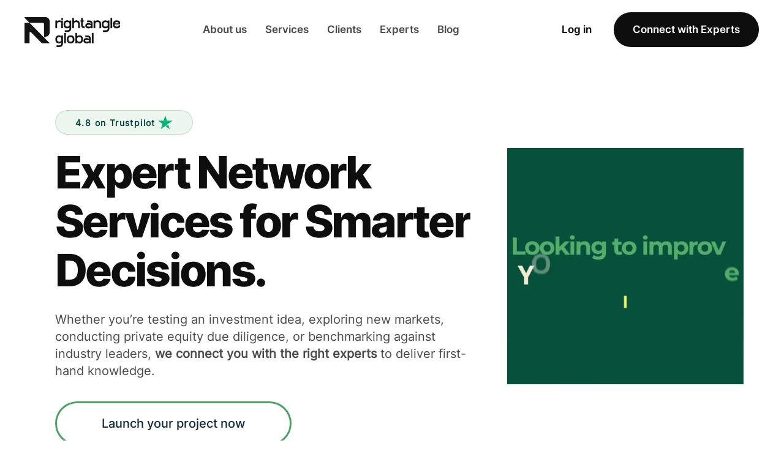

--- FILE ---
content_type: text/css; charset=utf-8
request_url: https://www.rightangleglobal.com/_serverless/pro-gallery-css-v4-server/layoutCss?ver=2&id=comp-lye6xtfc&items=3484_3000_1838%7C3406_3000_2000%7C3342_3000_1687%7C3605_3000_2122%7C3425_3000_2000%7C3535_2738_1826%7C3340_3000_2216%7C3471_3000_1333&container=5849_1200_585_720&options=layoutParams_cropRatio:0.75%7ClayoutParams_structure_galleryRatio_value:0%7ClayoutParams_repeatingGroupTypes:%7ClayoutParams_gallerySpacing:0%7CgroupTypes:1%7CnumberOfImagesPerRow:1%7CcollageAmount:0%7CtextsVerticalPadding:0%7CtextsHorizontalPadding:0%7CcalculateTextBoxHeightMode:MANUAL%7CtargetItemSize:830%7CcubeRatio:0.75%7CexternalInfoHeight:0%7CexternalInfoWidth:0%7CisRTL:false%7CisVertical:false%7CminItemSize:50%7CgroupSize:1%7CchooseBestGroup:true%7CcubeImages:true%7CcubeType:fill%7CsmartCrop:false%7CcollageDensity:0%7CimageMargin:20%7ChasThumbnails:false%7CgalleryThumbnailsAlignment:bottom%7CgridStyle:1%7CtitlePlacement:SHOW_ON_HOVER%7CarrowsSize:75%7CslideshowInfoSize:200%7CimageInfoType:NO_BACKGROUND%7CtextBoxHeight:0%7CscrollDirection:1%7CgalleryLayout:2%7CgallerySizeType:smart%7CgallerySize:80%7CcropOnlyFill:false%7CnumberOfImagesPerCol:1%7CgroupsPerStrip:0%7Cscatter:0%7CenableInfiniteScroll:true%7CthumbnailSpacings:0%7CarrowsPosition:0%7CthumbnailSize:120%7CcalculateTextBoxWidthMode:PERCENT%7CtextBoxWidthPercent:50%7CuseMaxDimensions:false%7CrotatingGroupTypes:%7CfixedColumns:0%7CrotatingCropRatios:%7CgallerySizePx:0%7CplaceGroupsLtr:false
body_size: 28
content:
#pro-gallery-comp-lye6xtfc .pro-gallery-parent-container{ width: 1200px !important; height: 585px !important; } #pro-gallery-comp-lye6xtfc [data-hook="item-container"][data-idx="0"].gallery-item-container{opacity: 1 !important;display: block !important;transition: opacity .2s ease !important;top: 0px !important;left: 0px !important;right: auto !important;height: 585px !important;width: 439px !important;} #pro-gallery-comp-lye6xtfc [data-hook="item-container"][data-idx="0"] .gallery-item-common-info-outer{height: 100% !important;} #pro-gallery-comp-lye6xtfc [data-hook="item-container"][data-idx="0"] .gallery-item-common-info{height: 100% !important;width: 100% !important;} #pro-gallery-comp-lye6xtfc [data-hook="item-container"][data-idx="0"] .gallery-item-wrapper{width: 439px !important;height: 585px !important;margin: 0 !important;} #pro-gallery-comp-lye6xtfc [data-hook="item-container"][data-idx="0"] .gallery-item-content{width: 439px !important;height: 585px !important;margin: 0px 0px !important;opacity: 1 !important;} #pro-gallery-comp-lye6xtfc [data-hook="item-container"][data-idx="0"] .gallery-item-hover{width: 439px !important;height: 585px !important;opacity: 1 !important;} #pro-gallery-comp-lye6xtfc [data-hook="item-container"][data-idx="0"] .item-hover-flex-container{width: 439px !important;height: 585px !important;margin: 0px 0px !important;opacity: 1 !important;} #pro-gallery-comp-lye6xtfc [data-hook="item-container"][data-idx="0"] .gallery-item-wrapper img{width: 100% !important;height: 100% !important;opacity: 1 !important;} #pro-gallery-comp-lye6xtfc [data-hook="item-container"][data-idx="1"].gallery-item-container{opacity: 1 !important;display: block !important;transition: opacity .2s ease !important;top: 0px !important;left: 459px !important;right: auto !important;height: 585px !important;width: 439px !important;} #pro-gallery-comp-lye6xtfc [data-hook="item-container"][data-idx="1"] .gallery-item-common-info-outer{height: 100% !important;} #pro-gallery-comp-lye6xtfc [data-hook="item-container"][data-idx="1"] .gallery-item-common-info{height: 100% !important;width: 100% !important;} #pro-gallery-comp-lye6xtfc [data-hook="item-container"][data-idx="1"] .gallery-item-wrapper{width: 439px !important;height: 585px !important;margin: 0 !important;} #pro-gallery-comp-lye6xtfc [data-hook="item-container"][data-idx="1"] .gallery-item-content{width: 439px !important;height: 585px !important;margin: 0px 0px !important;opacity: 1 !important;} #pro-gallery-comp-lye6xtfc [data-hook="item-container"][data-idx="1"] .gallery-item-hover{width: 439px !important;height: 585px !important;opacity: 1 !important;} #pro-gallery-comp-lye6xtfc [data-hook="item-container"][data-idx="1"] .item-hover-flex-container{width: 439px !important;height: 585px !important;margin: 0px 0px !important;opacity: 1 !important;} #pro-gallery-comp-lye6xtfc [data-hook="item-container"][data-idx="1"] .gallery-item-wrapper img{width: 100% !important;height: 100% !important;opacity: 1 !important;} #pro-gallery-comp-lye6xtfc [data-hook="item-container"][data-idx="2"].gallery-item-container{opacity: 1 !important;display: block !important;transition: opacity .2s ease !important;top: 0px !important;left: 918px !important;right: auto !important;height: 585px !important;width: 439px !important;} #pro-gallery-comp-lye6xtfc [data-hook="item-container"][data-idx="2"] .gallery-item-common-info-outer{height: 100% !important;} #pro-gallery-comp-lye6xtfc [data-hook="item-container"][data-idx="2"] .gallery-item-common-info{height: 100% !important;width: 100% !important;} #pro-gallery-comp-lye6xtfc [data-hook="item-container"][data-idx="2"] .gallery-item-wrapper{width: 439px !important;height: 585px !important;margin: 0 !important;} #pro-gallery-comp-lye6xtfc [data-hook="item-container"][data-idx="2"] .gallery-item-content{width: 439px !important;height: 585px !important;margin: 0px 0px !important;opacity: 1 !important;} #pro-gallery-comp-lye6xtfc [data-hook="item-container"][data-idx="2"] .gallery-item-hover{width: 439px !important;height: 585px !important;opacity: 1 !important;} #pro-gallery-comp-lye6xtfc [data-hook="item-container"][data-idx="2"] .item-hover-flex-container{width: 439px !important;height: 585px !important;margin: 0px 0px !important;opacity: 1 !important;} #pro-gallery-comp-lye6xtfc [data-hook="item-container"][data-idx="2"] .gallery-item-wrapper img{width: 100% !important;height: 100% !important;opacity: 1 !important;} #pro-gallery-comp-lye6xtfc [data-hook="item-container"][data-idx="3"]{display: none !important;} #pro-gallery-comp-lye6xtfc [data-hook="item-container"][data-idx="4"]{display: none !important;} #pro-gallery-comp-lye6xtfc [data-hook="item-container"][data-idx="5"]{display: none !important;} #pro-gallery-comp-lye6xtfc [data-hook="item-container"][data-idx="6"]{display: none !important;} #pro-gallery-comp-lye6xtfc [data-hook="item-container"][data-idx="7"]{display: none !important;} #pro-gallery-comp-lye6xtfc .pro-gallery-prerender{height:585px !important;}#pro-gallery-comp-lye6xtfc {height:585px !important; width:1200px !important;}#pro-gallery-comp-lye6xtfc .pro-gallery-margin-container {height:585px !important;}#pro-gallery-comp-lye6xtfc .one-row:not(.thumbnails-gallery) {height:595px !important; width:1220px !important;}#pro-gallery-comp-lye6xtfc .one-row:not(.thumbnails-gallery) .gallery-horizontal-scroll {height:595px !important;}#pro-gallery-comp-lye6xtfc .pro-gallery-parent-container:not(.gallery-slideshow) [data-hook=group-view] .item-link-wrapper::before {height:595px !important; width:1220px !important;}#pro-gallery-comp-lye6xtfc .pro-gallery-parent-container {height:585px !important; width:1200px !important;}